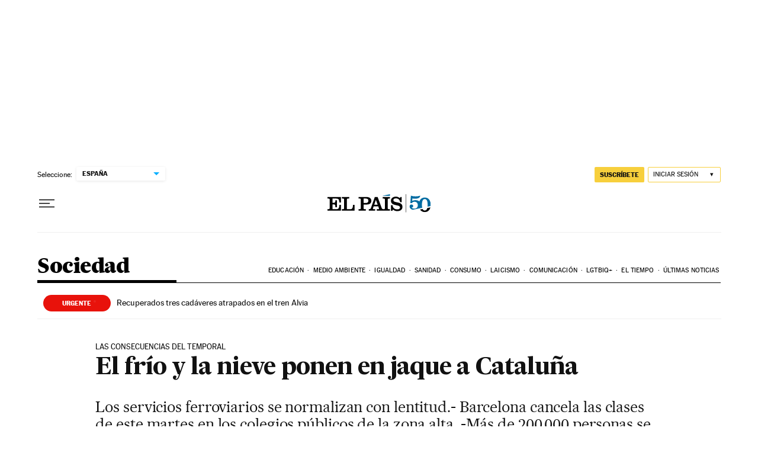

--- FILE ---
content_type: application/javascript; charset=utf-8
request_url: https://fundingchoicesmessages.google.com/f/AGSKWxXLyF_6XXTZ2KeCNaspwO26615PmqHNSfKUIn-GE5N2apBeGCCp7V6TuEwZM0YHXkxiwJGiUOKpoP1uQiMAKxSzWzo9hjTkKlraqnldveTdjKrFQ4AY31FX6SVQ4zXkByqipwgXDycHu6TxLOTRZdUmx84qlRgG9-CViVHfJsmJWC05BYIkA1MbJt3-/_/collisionadmarker./showAd300-/ads88.-ad-random//awe2.js
body_size: -1290
content:
window['90e67197-9b3a-44ff-8b27-77fdb8b90f52'] = true;